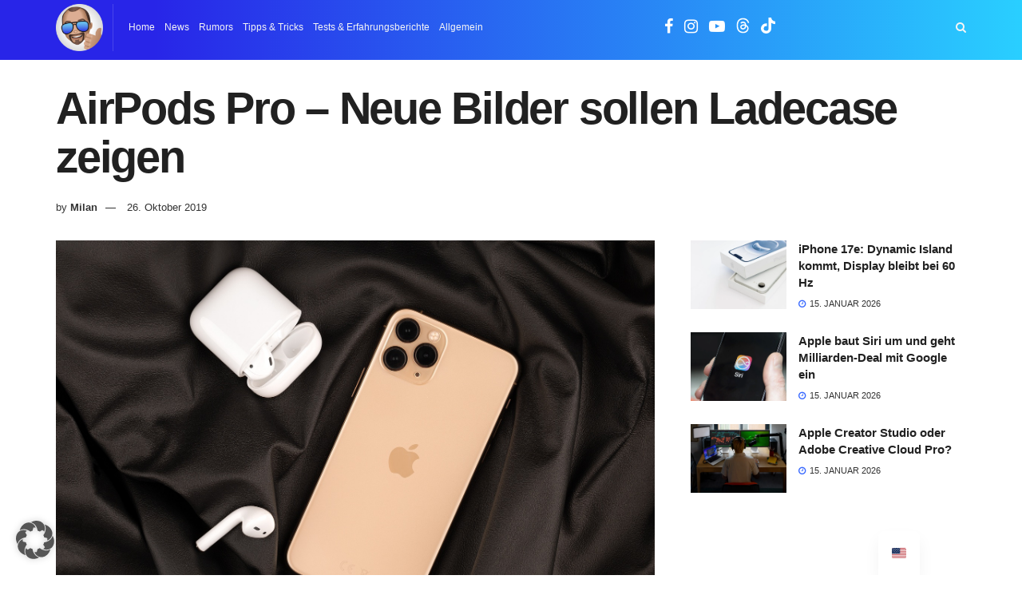

--- FILE ---
content_type: text/html; charset=utf-8
request_url: https://www.google.com/recaptcha/api2/aframe
body_size: 267
content:
<!DOCTYPE HTML><html><head><meta http-equiv="content-type" content="text/html; charset=UTF-8"></head><body><script nonce="EO92M5mMCHzTgZfs9WGFig">/** Anti-fraud and anti-abuse applications only. See google.com/recaptcha */ try{var clients={'sodar':'https://pagead2.googlesyndication.com/pagead/sodar?'};window.addEventListener("message",function(a){try{if(a.source===window.parent){var b=JSON.parse(a.data);var c=clients[b['id']];if(c){var d=document.createElement('img');d.src=c+b['params']+'&rc='+(localStorage.getItem("rc::a")?sessionStorage.getItem("rc::b"):"");window.document.body.appendChild(d);sessionStorage.setItem("rc::e",parseInt(sessionStorage.getItem("rc::e")||0)+1);localStorage.setItem("rc::h",'1768523528411');}}}catch(b){}});window.parent.postMessage("_grecaptcha_ready", "*");}catch(b){}</script></body></html>